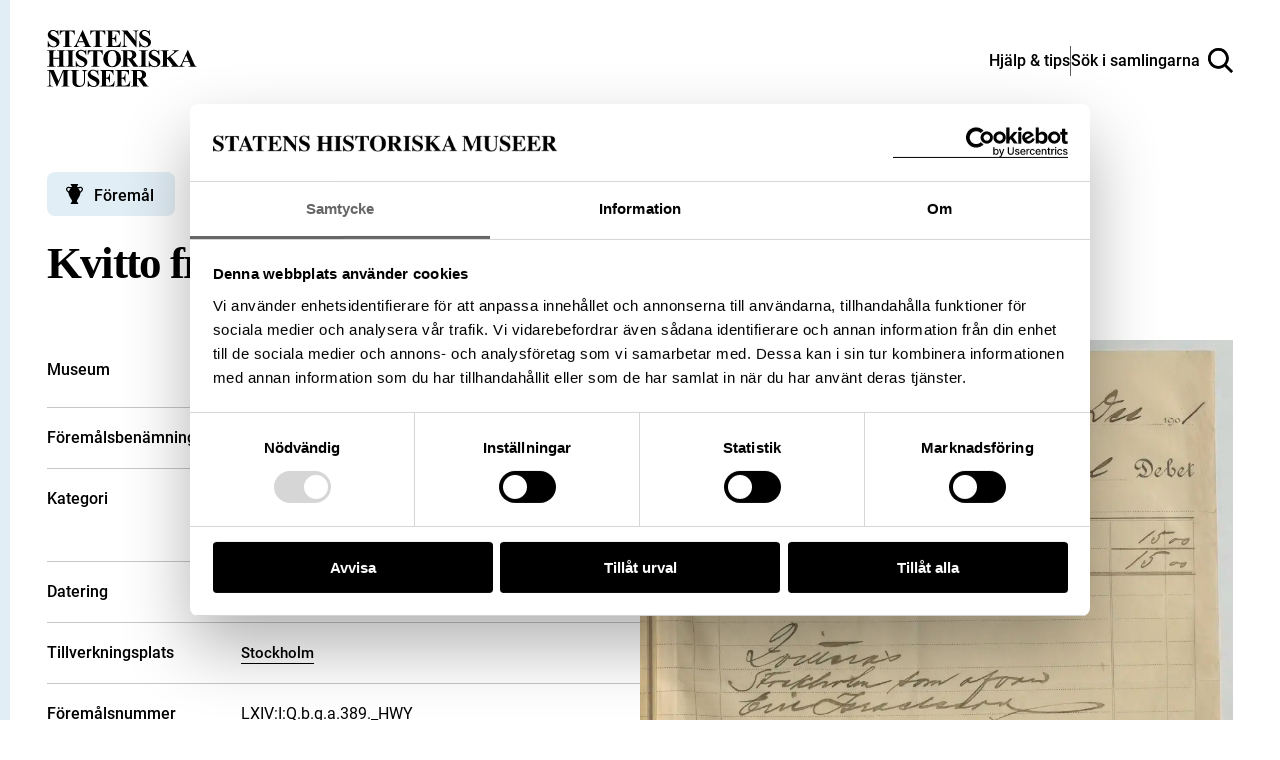

--- FILE ---
content_type: image/svg+xml
request_url: https://samlingar.shm.se/images/license-icon-sa.svg
body_size: 1313
content:
<svg xmlns="http://www.w3.org/2000/svg" width="64" height="64" version="1.0" viewBox="5.5 -3.5 64 64">
  <circle cx="36.944" cy="28.631" r="29.105" fill="#FFF"/>
  <path fill="#606060" d="M37.443-3.5c8.951 0 16.531 3.105 22.742 9.315C66.393 11.987 69.5 19.548 69.5 28.5c0 8.954-3.049 16.457-9.145 22.514-6.437 6.324-14.076 9.486-22.912 9.486-8.649 0-16.153-3.143-22.514-9.429C8.644 44.786 5.5 37.264 5.5 28.501c0-8.723 3.144-16.285 9.429-22.685C21.138-.395 28.643-3.5 37.443-3.5zm.114 5.772c-7.276 0-13.428 2.572-18.457 7.715-5.22 5.296-7.829 11.467-7.829 18.513 0 7.125 2.59 13.257 7.77 18.4 5.181 5.182 11.352 7.771 18.514 7.771 7.123 0 13.334-2.609 18.629-7.828 5.029-4.876 7.543-10.99 7.543-18.343 0-7.313-2.553-13.485-7.656-18.513-5.067-5.145-11.239-7.715-18.514-7.715zM23.271 23.985c.609-3.924 2.189-6.962 4.742-9.114 2.552-2.152 5.656-3.228 9.314-3.228 5.027 0 9.029 1.62 12 4.856 2.971 3.238 4.457 7.391 4.457 12.457 0 4.915-1.543 9-4.627 12.256-3.088 3.256-7.086 4.886-12.002 4.886-3.619 0-6.743-1.085-9.371-3.257-2.629-2.172-4.209-5.257-4.743-9.257H31.1c.19 3.886 2.533 5.829 7.029 5.829 2.246 0 4.057-.972 5.428-2.914 1.373-1.942 2.059-4.534 2.059-7.771 0-3.391-.629-5.971-1.885-7.743-1.258-1.771-3.066-2.657-5.43-2.657-4.268 0-6.667 1.885-7.2 5.656h2.343l-6.342 6.343-6.343-6.343 2.512.001z"/>
</svg>


--- FILE ---
content_type: image/svg+xml
request_url: https://samlingar.shm.se/images/license-icon-bus.svg
body_size: 771
content:
<?xml version="1.0" encoding="UTF-8"?><svg id="Layer_1" xmlns="http://www.w3.org/2000/svg" viewBox="0 0 378.54 384"><defs><style>.cls-1{fill:#000;stroke-width:0px;}</style></defs><path class="cls-1" d="M189.27,0c-252.38,4.31-252.34,379.71,0,384,252.38-4.32,252.33-379.73,0-384ZM343.62,214.14c-19.48,137.23-197.18,182.02-279.65,70.79-16.65-22.18-27.33-50.21-29.87-77.24h.05c-1.26-12.65-.98-25.4.81-37.96h-.02C63.38-4.77,308.58-8.82,342.87,164.75h-.06c2.18,12.32,2.85,24.85,2.06,37.27h.03c-.27,4.06-.69,8.11-1.28,12.12Z"/><path class="cls-1" d="M227.17,234.65l27.99,34.01c-55.39,50.47-159.22,13.78-154.67-75.28-.17-20.76,5.27-43.29,16.34-60.95,26.13-41.88,91.89-56.26,138.44-18.67l-31.27,32.18c-35.56-32.05-69.86,8.01-66.62,46.01-1.73,37.12,33.25,77.74,69.79,42.7Z"/></svg>